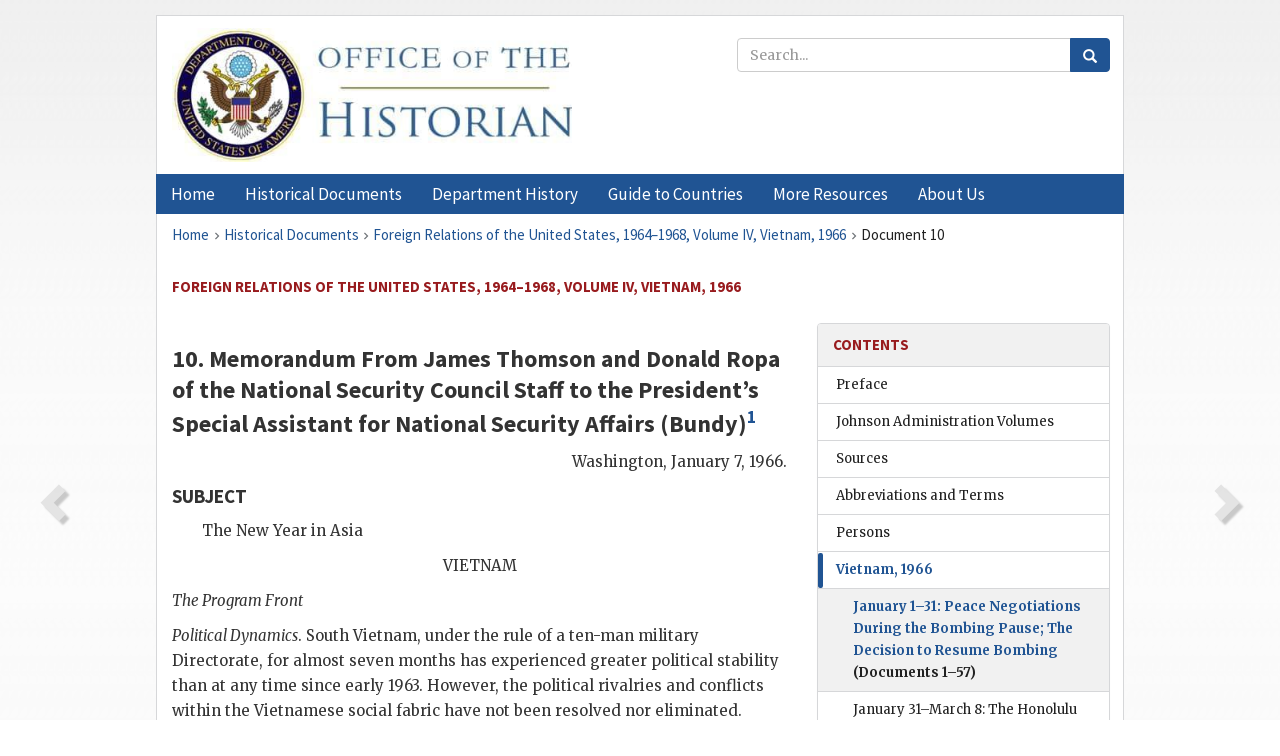

--- FILE ---
content_type: text/html;charset=utf-8
request_url: https://history.state.gov/historicaldocuments/frus1964-68v04/d10
body_size: 20217
content:
<!DOCTYPE html>
<html data-template="pages:app-root" lang="en" data-app=""><head><meta name="viewport" content="width=device-width, initial-scale=1.0"><meta name="description" content="history.state.gov 3.0 shell"><link href="/resources/images/favicon.ico" rel="shortcut icon"><script src="">(function(w,d,s,l,i){w[l]=w[l]||[];w[l].push({'gtm.start':
        new Date().getTime(),event:'gtm.js'});var f=d.getElementsByTagName(s)[0],
        j=d.createElement(s),dl=l!='dataLayer'?'&l='+l:'';j.async=true;j.src=
        'https://www.googletagmanager.com/gtm.js?id='+i+dl;f.parentNode.insertBefore(j,f);
        })(window,document,'script','dataLayer','GTM-WBD65RCC');</script><link href="/resources/css/all.css" rel="stylesheet" type="text/css"><title>Historical Documents - Office of the Historian</title></head><body id="body">
        <!-- Google Tag Manager (noscript) -->
        <noscript><iframe src="https://www.googletagmanager.com/ns.html?id=GTM-WBD65RCC" height="0" width="0" style="display:none;visibility:hidden"></iframe></noscript>
        <!-- End Google Tag Manager (noscript) -->
        <header class="hsg-header">
            <section class="hsg-grid hsg-header-inner">
                <div class="container hsg-header-content">
                    <div class="row">
                        <div class="col-sm-7">
                            <a href="/">
                                <img src="/resources/images/Office-of-the-Historian-logo_500x168.jpg" class="img-responsive" width="400" alt="Office of the Historian">
                            </a>
                        </div>
                        <div class="col-sm-5">
                            
                                <div class="banner__search">
                                    <div class="searchbox">
                                        <form action="/search" method="get" class="main-form" id="navigationSearchForm">
                                            <p class="form-group">
                                                <!-- Search: -->
                                                <input type="text" size="15" name="q" placeholder="Search..." class="form-control" id="search-box">
                                                <button type="submit" class="hsg-link-button search-button btn">
                                                    <i class="hsg-search-button-icon"></i>
                                                </button>
                                            </p>
                                        </form>
                                    </div>
                                </div>
                            
                        </div>
                    </div>
                </div>
            </section>
        </header>

        <nav role="navigation" class="hsg-nav navbar navbar-default">
            <div class="container hsg-nav-content">
                <div class="navbar-header">
                    <button type="button" class="navbar-toggle collapsed" data-toggle="collapse" data-target="#navbar-collapse-1" aria-expanded="false">
                        <span class="sr-only">Menu</span>
                        <i class="fa fa-bars"></i>
                        <span class="toggle-text">Menu</span>
                    </button>
                    <!--<a data-template="config:app-title" class="navbar-brand" href="./index.html">App Title</a>-->
                </div>
                <div class="navbar-collapse collapse" id="navbar-collapse-1">
                    <ul class="nav navbar-nav">
                        <li class="dropdown">
                            <a href="/" shape="rect">
                                <span>Home</span>
                            </a>
                        </li>
                        <li class="dropdown">
                            <a href="/historicaldocuments" class="dropdown-toggle" data-toggle="dropdown" role="button" aria-haspopup="true" aria-expanded="false">
                                <span>Historical Documents</span>
                            </a>
                            <ul class="dropdown-menu">
                                <li>
                                    <a href="/historicaldocuments">
                                        <em>Foreign Relations of the United States</em>
                                    </a>
                                </li>
                                <li>
                                    <a href="/historicaldocuments/about-frus">About the
                                            <em>Foreign Relations</em> Series</a>
                                </li>
                                <li>
                                    <a href="/historicaldocuments/status-of-the-series">Status
                                        of the <em>Foreign Relations</em> Series</a>
                                </li>
                                <li>
                                    <a href="/historicaldocuments/frus-history">History of the
                                            <em>Foreign Relations</em> Series</a>
                                </li>
                                <li>
                                    <a href="/historicaldocuments/ebooks">Ebooks Initiative</a>
                                </li>
                                <li>
                                    <a href="/historicaldocuments/quarterly-releases">Quarterly
                                        Releases</a>
                                </li>
                            </ul>
                        </li>
                        <li id="index_nav" class="dropdown">
                            <a href="/departmenthistory" class="dropdown-toggle" data-toggle="dropdown" role="button" aria-haspopup="true" aria-expanded="false">
                                <span>Department History</span>
                            </a>
                            <ul class="dropdown-menu">
                                <li>
                                    <a href="/departmenthistory">Overview</a>
                                </li>
                                <!--
                                <li>
                                    <a href="$app/departmenthistory/timeline">Administrative
                                        Timeline</a>
                                </li>
                                -->
                                <li>
                                    <a href="/departmenthistory/people/secretaries">Biographies
                                        of the Secretaries of State</a>
                                </li>
                                <li>
                                    <a href="/departmenthistory/people/principals-chiefs">Principal Officers and Chiefs of Mission</a>
                                </li>
                                <li>
                                    <a href="/departmenthistory/travels/secretary">Travels of
                                        the Secretary of State</a>
                                </li>
                                <li>
                                    <a href="/departmenthistory/travels/president">Travels of
                                        the President</a>
                                </li>
                                <li>
                                    <a href="/departmenthistory/visits">Visits by Foreign Heads
                                        of State</a>
                                </li>
                                <li>
                                    <a href="/departmenthistory/wwi">World War I and the
                                        Department</a>
                                </li>
                                <li>
                                    <a href="/departmenthistory/buildings">Buildings of the
                                        Department of State</a>
                                </li>
                                <li>
                                    <a href="/departmenthistory/diplomatic-couriers">U.S.
                                        Diplomatic Couriers</a>
                                </li>
                            </ul>
                        </li>
                        <li id="countries_nav" class="dropdown">
                            <a href="/countries" class="dropdown-toggle" data-toggle="dropdown" role="button" aria-haspopup="true" aria-expanded="false">
                                <span>Guide to Countries</span>
                            </a>
                            <ul class="dropdown-menu">
                                <li>
                                    <a href="/countries">Guide to Country Recognition and
                                        Relations</a>
                                </li>
                                <li>
                                    <a href="/countries/archives">World Wide Diplomatic Archives
                                        Index</a>
                                </li>
                            </ul>
                        </li>
                        <li id="resources_nav" class="dropdown">
                            <a href="" class="dropdown-toggle" data-toggle="dropdown" role="button" aria-haspopup="true" aria-expanded="false">
                                <span>More Resources</span>
                            </a>
                            <ul class="dropdown-menu">
                                <li>
                                    <a href="/tags">Browse Resources by Subject Tag</a>
                                </li>
                                <li>
                                    <a href="/conferences">Conferences</a>
                                </li>
                                <li>
                                    <a href="/about/contact-us">Contact Us</a>
                                </li>
                                <li>
                                    <a href="/developer">Developer Resources &amp; APIs</a>
                                </li>
                                <li>
                                    <a href="/education">Educational Resources</a>
                                </li>
                                <li>
                                    <a href="/about/faq">Frequently Asked Questions</a>
                                </li>
                                <li>
                                    <a href="/milestones">Key Milestones</a>
                                </li>
                                <li>
                                    <a href="/open">Open Government Initiative</a>
                                </li>
                                <li>
                                    <a href="/departmenthistory/short-history">A Short History
                                        of the Department</a>
                                </li>
                            </ul>
                        </li>
                        <li class="dropdown">
                            <a href="/about" shape="rect">
                                <span>About Us</span>
                            </a>
                        </li>
                    </ul>
                </div>
            </div>
        </nav>

        <div class="hsg-main">
            <section class="hsg-grid hsg-main-inner">
                <div class="container hsg-main-content">
                    <main id="content">
        <div>
            <div class="row">
                <nav class="hsg-breadcrumb hsg-breadcrumb--wrap" aria-label="breadcrumbs"><ol vocab="http://schema.org/" typeof="BreadcrumbList" class="hsg-breadcrumb__list"><li class="hsg-breadcrumb__list-item" property="itemListElement" typeof="ListItem"><a href="/" class="hsg-breadcrumb__link" property="item" typeof="WebPage"><span property="name">Home</span></a></li><li class="hsg-breadcrumb__list-item" property="itemListElement" typeof="ListItem"><a href="/historicaldocuments" class="hsg-breadcrumb__link" property="item" typeof="WebPage"><span property="name">Historical Documents</span></a></li><li class="hsg-breadcrumb__list-item" property="itemListElement" typeof="ListItem"><a href="/historicaldocuments/frus1964-68v04" class="hsg-breadcrumb__link" property="item" typeof="WebPage"><span property="name">Foreign Relations of the United States, 1964–1968, Volume IV, Vietnam, 1966</span></a></li><li class="hsg-breadcrumb__list-item" property="itemListElement" typeof="ListItem"><a href="/historicaldocuments/frus1964-68v04/d10" class="hsg-breadcrumb__link" property="item" typeof="WebPage" aria-current="page"><span property="name">Document 10</span></a></li></ol></nav>
            </div>
            <div class="row">
                <div class="hsg-navigation-wrapper">
                    <h2 class="hsg-navigation-title" id="navigation-title">Foreign Relations of the United States, 1964–1968, Volume IV,
                    Vietnam, 1966</h2>
                </div>
            </div>
            <div class="row">
                <a data-doc="frus1964-68v04.xml" data-root="1.7.4.6.8.26" data-current="1.7.4.6.8.28" class="page-nav nav-prev" data-template="pages:navigation-link" data-template-direction="previous" href="/historicaldocuments/frus1964-68v04/d9">
                    <i class="glyphicon glyphicon-chevron-left"></i>
                </a>
                <a data-doc="frus1964-68v04.xml" data-root="1.7.4.6.8.30" data-current="1.7.4.6.8.28" class="page-nav nav-next" data-template="pages:navigation-link" data-template-direction="next" href="/historicaldocuments/frus1964-68v04/d11">
                    <i class="glyphicon glyphicon-chevron-right"></i>
                </a>
                <div class="hsg-width-main">
                    <div id="content-inner">
                        <div id="content-container">
                            <div class="content"><style type="text/css">.document_right {
   display: inline; float: right;
}

</style><div class="tei-div3" id="d10">
                        <h3 class="tei-head7">10. Memorandum From <span class="tei-persName">James
                                Thomson</span> and <span class="tei-persName">Donald
                                Ropa</span> of the National Security Council Staff to the
                            Presidentʼs Special Assistant for National Security Affairs (<span class="tei-persName">Bundy</span>)<span id="fnref:1.7.4.6.8.28.8.8"><a href="#fn:1.7.4.6.8.28.8.8" class="note" rel="footnote">1</a></span></h3>
                        <div class="tei-opener"><div class="tei-dateline"><span class="tei-placeName">Washington</span>,
                                    <span class="tei-date">January 7,
                                    1966</span>.</div></div>
                        <h4 class="tei-list1 listHead">SUBJECT</h4><ul class="tei-list2 list hsg-list-default"><li class="tei-item">The New Year in Asia</li></ul>
                        <p class="tei-p1 center">VIETNAM</p>
                        <p class="tei-p2 flushleft"><span class="tei-hi2 font-italic italic">The Program Front</span></p>
                        <p class="tei-p3"><span class="tei-hi2 font-italic italic">Political Dynamics</span>. South Vietnam, under the rule
                            of a ten-man military Directorate, for almost seven months has
                            experienced greater political stability than at any time since early
                            1963. However, the political rivalries and conflicts within the
                            Vietnamese social fabric have not been resolved nor eliminated. Rather,
                            the absence of serious political turmoil appears in large part a result
                            of the assumption of authority by the one element currently strong
                            enough to wield it—the leaders of the armed forces. Additionally,
                            political improvement is the result of the more concrete U.S. military
                            and political commitment of the past year, which has checked the
                            previous prospect of accelerating internal collapse and Communist
                            takeover.</p>
                        <p class="tei-p3">The present military regimeʼs surface display of unity to date is largely
                            the result of a diffusion of real power among four or five generals.
                            None of these seems so far to have sufficient personal strength or
                            motive to upset the balance. This alliance, however, clearly remains
                            tenuous, and the <span class="tei-hi2 font-italic italic">strains among the ruling
                                generals</span> have resulted, in recent weeks, in <a href="pg_27" id="pg_27" class="tei-pb1 hsg-facsilime-link" target="_self" rel="nofollow">
            [Page 27]
        </a>
                            <span class="tei-hi2 font-italic italic">renewed rumors of coup plotting</span>. <span class="tei-persName">Ky</span>ʼs government is not in imminent
                            danger, but an eventual coup attempt cannot be discounted. Our people in
                            Saigon believe that Ky would step down if so requested by the
                            Directorate, but he displays no obvious signs of discouragement and
                            voices no concern over possible coup attempts.</p>
                        <p class="tei-p3">To date <span class="tei-persName">Ky</span>ʼs government has been
                                <span class="tei-hi2 font-italic italic">notably unsuccessful in developing significant
                                popular enthusiasm or positive political support</span>. <span class="tei-persName">Ky</span> grasps the countryʼs problems in
                            general, but his ambitious programs of political, social and economic
                            reforms have made only marginal headway. Neither increased security nor
                            government presence have been brought to any significant new portion of
                            the rural population. Still, conditions have not <span class="tei-hi2 font-italic italic">deteriorated</span>. <span class="tei-persName">Ky</span> has
                            demonstrated considerable adroitness in balancing competing pressures
                            from Buddhists and Catholics and other factions. <span class="tei-hi2 font-italic italic">Civilian groups</span> at present <span class="tei-hi2 font-italic italic">appear reluctant
                                to take political initiatives</span> without adequate power to assure
                            the outcome. However, a greater test of the government may come as the
                            war intensifies and demands on it increase, particularly in the economic
                            and pacification fields.</p>
                        <p class="tei-p3">Already, the government is under <span class="tei-hi2 font-italic italic">growing pressure</span>
                            from religious and political groups <span class="tei-hi2 font-italic italic">to broaden the
                                area of civilian participation and to provide some legal
                                framework</span> toward the eventual restoration of civilian control.
                            Although some generals, particularly Ky, are reluctant to open up any
                            official channel for disruptive civilian tactics, the Directorate
                            intends to establish early this year a council with some advisory
                            authority. The advisory council will be tasked with drafting a permanent
                            constitution.</p>
                        <p class="tei-p3">Although Embassy surveys have so far uncovered little adverse popular
                            reaction to the U.S. military role—including air-strikes—in intensifying
                            the war, the Embassy has reported <span class="tei-hi2 font-italic italic">considerable public
                                apprehension over growing civilian casualties</span>. There is some
                            danger that prolonged and more intensive fighting will generate
                            resentment against the U.S. or the Saigon government, and pressure for
                            peace-at-any-price by pacifistic elements such as the Buddhists.
                            Currently, Saigonʼs ruling <span class="tei-hi2 font-italic italic">generals continue to
                                express opposition to any negotiations under conditions of
                                near-stalemate</span>, or to any settlement in which the South
                            Vietnamese would be forced to compete politically with the Viet
                            Cong.</p>
                        <p class="tei-p3"><span class="tei-hi2 font-italic italic">Economic Dynamics. The Economy</span> of South Vietnam
                                <span class="tei-hi2 font-italic italic">operated under considerable inflationary pressure
                                during 1965</span>, and this <span class="tei-hi2 font-italic italic">pressure is expected to
                                intensify</span> during 1966. A large deficit in the <span class="tei-gloss">GVN</span> budget, the increase in U.S. forces,
                            and the increase of local spending for military and civilian
                            construction placed new demands on the economy during 1965. Supply
                            problems were exacerbated by port bottlenecks, Viet Cong interdiction of
                            transportation routes, and a shortage of labor. The resulting imbalance
                            between demand and supply generated price rises of at least 35 to 40
                            percent in Saigon and in areas where Viet Cong activity and the U.S.
                            force buildup were intensified.</p>
                        <a href="pg_28" id="pg_28" class="tei-pb1 hsg-facsilime-link" target="_self" rel="nofollow">
            [Page 28]
        </a>
                        <p class="tei-p3">During 1966, <span class="tei-hi2 font-italic italic">the <span class="tei-gloss">GVN</span>
                                budget deficit could rise</span> from 15–18 billion piasters estimated
                            for 1965 to 20 billion piasters or more. U.S. and other foreign troops
                            spending and local purchases for construction may jump from about 10
                            billion piasters in 1965 to an estimated 30 billion piasters in 1966.
                            The total of 50–55 billion piasters for budget deficit and foreign
                            spending (compared to about 29 billion piasters in 1965) is equivalent
                            to about one-third of all goods and services available in Vietnam in
                            1965 and is substantially more than the present money supply of 42
                            billion piasters. Since these inflationary pressures will be working
                            against a far smaller stock of idle resources in the economy, their
                            impact <span class="tei-hi2 font-italic italic">will be more severe and more difficult to
                                contain than during 1965.</span></p>
                        <p class="tei-p3">The major factor restraining inflation has been the supply of <span class="tei-gloss">AID</span>-financed commercial imports and PL 480
                            commodities. A second factor has been the willingness of the Vietnamese
                            to hold a part of additional income in the form of money. During 1965,
                            there was some evidence that <span class="tei-hi2 font-italic italic">price rises have begun to
                                discourage money holdings and to increase the demand for goods. This
                                trend poses an added threat during 1966</span>.</p>
                        <p class="tei-p3">Shortages of construction materials and luxury items resulted in sharp
                            price increases during 1965, and specific material resources will
                            continue to be in short supply during 1966. Anticipated increases in
                            1966 U.S. expenditures for construction in Vietnam will have additional
                            repercussions in the manpower sector of the economy. Wage rates for most
                            categories of skilled construction workers have doubled during the last
                            year. Wages for unskilled labor have not increased as sharply but are
                            estimated to have increased by at least 50 percent in Saigon. With the
                            exception of rural labor in isolated areas, Vietnamese manpower
                            resources are now fully employed.</p>
                        <p class="tei-p3"><span class="tei-hi2 font-italic italic">Control of the inflationary threat</span> to economic
                            (and hence political) stability during 1966 is clearly dependent on U.S.
                            and <span class="tei-hi2 font-italic italic"><span class="tei-gloss">GVN</span>
                                countermeasures</span>. For example, the U.S. could meet the bulk of
                            the requirements for skilled labor and critical commodities needed to
                            expand port facilities and for military construction, from sources
                            outside of South Vietnam. Additional measures to control in-country
                            spending by foreign personnel are possible. Similarly, new <span class="tei-gloss">GVN</span> fiscal measures, such as increased
                            taxes, are under consideration to soak up excess purchasing power. But
                            even under the best of circumstances, <span class="tei-hi2 font-italic italic">the problem is
                                to limit inflation to manageable levels in 1966, not to aim for
                                price stability</span>.</p>
                        <p class="tei-p3"><span class="tei-hi2 font-italic italic">Pacification</span>. Pacification on a nationwide basis
                            made very <span class="tei-hi2 font-italic italic">little tangible progress during the past
                                year</span>. The pacification program in the <span class="tei-gloss">Hop Tac</span><span id="fnref:1.7.4.6.8.28.40.6"><a href="#fn:1.7.4.6.8.28.40.6" class="note" rel="footnote">2</a></span> area around Saigon, which was fairly active until May
                            1965, was one exception. Overall, however, much of the military manpower
                            necessary <a href="pg_29" id="pg_29" class="tei-pb1 hsg-facsilime-link" target="_self" rel="nofollow">
            [Page 29]
        </a> to provide security as
                            well as to clear areas in the initial phases of pacification operations
                            was diverted to replace battle losses inflicted by the stepped up pace
                            of Viet Cong military action. Moreover, assets devoted to pacification
                            have been largely diverted to handling the large flow of refugees.</p>
                        <p class="tei-p3">With the general deterioration of the security situation in many parts of
                            I, II, and III Corps, <span class="tei-hi2 font-italic italic">pacification has largely been
                                confined to areas immediately adjacent to centers of government
                                control</span> such as major urban areas and provincial or district
                            capitals. At best, pacification efforts in these three Corps areas can
                            only be termed minimal. In the IV Corps area, government control
                            expanded somewhat. In this region, however, the Viet Cong still control
                            large amounts of territory which have not experienced any government
                            influence or presence for several years. The pacification effort has
                            also suffered from the successive changes of government that occurred in
                            1965.</p>
                        <p class="tei-p3"><span class="tei-hi2 font-italic italic">Advances have been difficult to measure</span>. However,
                                <span class="tei-hi2 font-italic italic">plans have been made and initiated which could
                                have a beneficial effect</span> on the pacification effort. The
                                <span class="tei-persName">Ky</span> government has decided to
                            institute three high priority programs which will point the way for a
                            greater overall effort in years to come. These areas are the Qui Nhon
                            area of Binh Dinh Province, <span class="tei-hi2 font-italic italic">Quang Nam</span> Province,
                            and a showcase area near Saigon—located in the now dormant <span class="tei-gloss">Hop Tac</span> area. Other planned improvements
                            include reorganization to effect more direct civilian control down to
                            the province level, and the restructuring and consolidation of the
                            various cadres now existing into a single national pacification cadre
                            corps.</p>
                        <p class="tei-p3"><span class="tei-hi2 font-italic italic">Much of the <span class="tei-gloss">GVN</span>ʼs
                                thinking is still in the formative stage</span>, and it remains to be
                            seen whether this can be translated into effective action. Some laudable
                            steps have been taken <span class="tei-hi2 font-italic italic">to get the 1966 program underway
                                on time</span>, but many problems remain to be solved before an
                            effective pacification program can be effected.</p>
                        <p class="tei-p3"><span class="tei-hi2 font-italic italic">Land Reform</span>. The <span class="tei-persName">Ky</span> government is giving <span class="tei-hi2 font-italic italic">renewed
                                emphasis</span> to the land reform program begun under the Diem regime
                            in 1955, and is making limited progress. The present program is <span class="tei-hi2 font-italic italic">still plagued by the dissatisfaction of expropriated
                                landlords</span>, numbering only about 2,000, and their political
                            backers. The <span class="tei-hi2 font-italic italic">major obstacles</span> to a psychologically
                            and politically productive program, however, <span class="tei-hi2 font-italic italic">continue
                                to be the lack of security in the countryside</span>, which inhibits
                            the work of surveyors and investigators, the slow trickle of funds from
                            Saigon to the provinces, and a shortage of manpower resulting from the
                            stepped-up military draft.</p>
                        <p class="tei-p3">Under the new government policy, <span class="tei-hi2 font-italic italic">permanent titles are
                                being granted to farmers</span> who purchased land under the old
                            ordinance, and the period of payment has been extended to 12 years.
                            Additionally, former French lands, totaling 225,000 hectares, are being
                            subdivided and sold to the farmers who till them. State-owned lands,
                            totaling some 300,000 hec-tares, <a href="pg_30" id="pg_30" class="tei-pb1 hsg-facsilime-link" target="_self" rel="nofollow">
            [Page 30]
        </a>
                            are also to be distributed to 180,000 farmers now occupying them as
                            squatters. <span class="tei-hi2 font-italic italic">Changes have been made in the terms
                                governing rental of farm lands</span>, with all leases being extended
                            to five-year contracts, and collection of back rentals has been
                            eliminated in newly secured areas. Finally, competitive bidding for the
                            rental of communal land—a procedure devised by the Diem regime to raise
                            national and local taxes—has been eliminated, but new procedures for
                            making this land available to landless farmers have not yet been worked
                            out.</p>
                        <p class="tei-p3"><span class="tei-hi2 font-italic italic">These recent changes are designed as short-term
                                measures. A long-term program contemplates reduced retention of land
                                by landlords, further extension of tenancy contracts, and further
                                distribution of public land</span>. A major unresolved problem is that
                            of conflicting ownership rights resulting from land distribution
                            activities by the Viet Minh during the Indochina War and by the Viet
                            Cong more recently in areas under their control. The problem is under
                            study, but the government program, with its provisions for farmer
                            payments for the purchase of expropriated land and its collection of
                            land rentals, has long been at some disadvantage vis-à-vis the Viet Cong
                            program. Increasingly harsh <span class="tei-hi2 font-italic italic">Viet Cong taxation
                                policies of the past two years</span>, and increased Communist
                            requisition of rice from the peasants, <span class="tei-hi2 font-italic italic">will probably
                                help the government in this problem area</span>.</p>
                        <p class="tei-p3"><span class="tei-hi2 font-italic italic">The Refugee Problem</span>. This has <span class="tei-hi2 font-italic italic">expanded to tremendous proportions during the past year</span>,
                            particularly since July. At latest report, a cumulative total of 745,800
                            persons has been processed by the government. More than half of the
                            present refugee population—463,000—is still living in temporary refugee
                            shelter areas at what is little more than a subsistence level of
                            existence.</p>
                        <p class="tei-p3">The large influx of refugees has been caused by a combination of
                            circumstances: natural disaster, a decline in security which has
                            resulted in mass movement of people to safer areas, and the increased
                            level of large-scale friendly operations. At the present time over
                            ninety percent of the current refugee population is concentrated in the
                            coastal lowlands area of I, II, and III Corps zones and is a serious
                            strain on the refugee relief machinery.</p>
                        <p class="tei-p3">Although the <span class="tei-hi2 font-italic italic">refugee situation remains serious, it had
                                not reached the proportions by the end of 1965 that <span class="tei-gloss">GVN</span> and U.S. officials had
                                anticipated</span>. However, most of the effort that would have been
                            devoted to pacifying and developing the countryside has had to be
                            diverted to care for refugees. This situation will prevail until
                            refugees can either be relocated to permanent settlements or returned to
                            their home areas. Moreover, the large refugee population remaining in
                            temporary shelters is fertile ground for the Viet Cong to sow discord.
                                <span class="tei-hi2 font-italic italic">It may be expected that the refugee problem will
                                intensify if the tempo of military operations, particularly in the
                                central coastal lowlands, continues to increase</span>.</p>
                        <a href="pg_31" id="pg_31" class="tei-pb1 hsg-facsilime-link" target="_self" rel="nofollow">
            [Page 31]
        </a>
                        <p class="tei-p3"><span class="tei-gloss"><span class="tei-hi2 font-italic italic">Chieu
                                Hoi</span></span>.<span id="fnref:1.7.4.6.8.28.62.3"><a href="#fn:1.7.4.6.8.28.62.3" class="note" rel="footnote">3</a></span> The <span class="tei-gloss">Chieu Hoi</span>
                            program has shown <span class="tei-hi2 font-italic italic">signs of improvement in techniques
                                of exploitation and programming</span> in the past several months with
                            several significant and successful psychological warfare operations
                            being mounted against the Viet Cong. This has been especially true in
                            rapid follow-up action to ground operations. However, the program <span class="tei-hi2 font-italic italic">still has several glaring weaknesses</span>, especially
                            in processing and providing for the <span class="tei-gloss">Chieu
                                Hoi</span> returnee. Crowded returnee centers, a shortage of
                            administrative personnel, and a lack of facilities to rehabilitate the
                            returnee have hampered the total effectiveness of the effort. <span class="tei-hi2 font-italic italic">Some first steps have been taken by the government to
                                correct these inadequacies, but much work remains to be
                            done</span>.</p>
                        <p class="tei-p3">During 1965, according to government reports, a total of 42,552 persons
                            returned to the government side. Although the majority were civilians,
                            there were a total of 10,391 military personnel who also “rallied” to
                            the government cause. In 1964, there was a total of 14,465 returnees, of
                            whom only 1,903 were military defectors.</p>
                        <p class="tei-p3"><span class="tei-hi2 font-italic italic">The Montagnards</span>. Although an uprising by dissident
                            tribesmen in the central highlands area in mid-December was promptly
                            quashed, <span class="tei-hi2 font-italic italic">there is little prospect of an early
                                resolution of the problem</span> of tribal unrest and loyalty. Mutual
                            antipathy and distrust between ethnic Vietnamese and the approximately
                            500,000 ethnic Malayan tribesmen inhabiting the highlands has deep
                            historic roots.</p>
                        <p class="tei-p3">The appeal among the Montagnards of <span class="tei-gloss">FULRO</span>, the tribal autonomy movement, is traceable not only
                            to <span class="tei-hi2 font-italic italic">long-standing tribal aspirations for autonomy</span>
                            and preservation of tribal customs, but to a <span class="tei-hi2 font-italic italic">series of
                                grievances with the Vietnamese governments of the past 10
                            years</span>. These grievances range from ethnic Vietnamese encroachment
                            on their communal lands during the Diem regime, to lack of fulfillment
                            by Diemʼs successors of promises of increased aid and political
                            representation in Saigon. Although the current Saigon officials
                            apparently plan to deal leniently with most of the rank-and-file <span class="tei-gloss">FULRO</span> sympathizers, the execution of four
                                <span class="tei-gloss">FULRO</span> leaders, and the sentencing
                            of about 30 others, have probably stirred new tribal resentment and
                            anticipation of harsh government treatment. <span class="tei-hi2 font-italic italic">There is
                                evidence that Montagnard leaders previously supporting the
                                government are increasingly sympathetic to <span class="tei-gloss">FULRO</span></span>.</p>
                        <p class="tei-p3">There is <span class="tei-hi2 font-italic italic">no evidence to date that <span class="tei-gloss">FULRO</span></span> leader Y-Bham Enoul or his
                            top lieutenants <span class="tei-hi2 font-italic italic">are cooperating with the Viet
                                Cong</span>. On the contrary, reports indicate that propaganda
                            attacks, and a few minor clashes, have occurred between <span class="tei-gloss">FULRO</span> and the Communists, who have long
                            sponsored their own tribal autonomy movement. There are nevertheless
                            reports of some Communist penetration of <span class="tei-gloss">FULRO</span>ʼs second-level hierarchy. <a href="pg_32" id="pg_32" class="tei-pb1 hsg-facsilime-link" target="_self" rel="nofollow">
            [Page 32]
        </a> Such elements may be deliberately seeking to harden
                                <span class="tei-gloss">FULRO</span>ʼs demands and force a final
                            break with the government.</p>
                        <p class="tei-p3">At present, even a renewed government determination to carry out reforms
                            and aid programs for the Montagnards seems likely to have little
                            prospect of banishing tribal suspicions—or Vietnamese snobbery—in the
                            early future. The reliability and effectiveness of the numerous tribal
                            paramilitary units will thus probably remain uncertain for the next year
                            or so, and the opportunities for the Viet Cong to exploit the situation,
                            or to win increasing cooperation from the tribes, may be enhanced.</p>
                        <p class="tei-p3">[Here follows discussion of Northeast Asia, the “two Chinas,” the
                            Southwest Pacific, and Southeast Asia.]</p>
                    </div><div class="footnotes"><ol><li class="footnote" id="fn:1.7.4.6.8.28.8.8" value="1"><span class="fn-content">Source: Johnson Library, National Security File, Country File,
                                Vietnam, vol. XLV. Secret.</span><a href="#fnref:1.7.4.6.8.28.8.8" class="fn-back">↩</a></li><li class="footnote" id="fn:1.7.4.6.8.28.40.6" value="2"><span class="fn-content">A
                                program initiated in 1964 to pacify six provinces around
                                Saigon.</span><a href="#fnref:1.7.4.6.8.28.40.6" class="fn-back">↩</a></li><li class="footnote" id="fn:1.7.4.6.8.28.62.3" value="3"><span class="fn-content">The Government of South
                                Vietnamʼs amnesty program designed to win back the allegiance of
                                Viet Cong.</span><a href="#fnref:1.7.4.6.8.28.62.3" class="fn-back">↩</a></li></ol></div></div>
                        </div>
                    </div>
                </div>
                <div class="hsg-width-sidebar"><aside class="hsg-aside--static">
                    
                    <div id="media-download"></div>

                    <div class="hsg-panel hsg-toc">
   <div class="hsg-panel-heading hsg-toc__header">
      <h4 class="hsg-sidebar-title">Contents</h4>
   </div>
   <nav aria-label="Side navigation">
      <ul class="hsg-toc__chapters">
         <li class="hsg-toc__chapters__item">
            <a data-template="toc:highlight-current" class="" href="/historicaldocuments/frus1964-68v04/preface">Preface</a>
         </li>
         <li class="hsg-toc__chapters__item">
            <a data-template="toc:highlight-current" class="" href="/historicaldocuments/frus1964-68v04/subseriesvols">Johnson Administration Volumes</a>
         </li>
         <li class="hsg-toc__chapters__item">
            <a data-template="toc:highlight-current" class="" href="/historicaldocuments/frus1964-68v04/sources">Sources</a>
         </li>
         <li class="hsg-toc__chapters__item">
            <a data-template="toc:highlight-current" class="" href="/historicaldocuments/frus1964-68v04/terms">Abbreviations and Terms</a>
         </li>
         <li class="hsg-toc__chapters__item">
            <a data-template="toc:highlight-current" class="" href="/historicaldocuments/frus1964-68v04/persons">Persons</a>
         </li>
         <li class="hsg-toc__chapters__item js-accordion">
            <a data-template="toc:highlight-current" class="hsg-current" href="/historicaldocuments/frus1964-68v04/comp1">Vietnam, 1966</a>
            <ul class="hsg-toc__chapters__nested">
               <li class="hsg-toc__chapters__item">
                  <a data-template="toc:highlight-current" class="hsg-current" href="/historicaldocuments/frus1964-68v04/ch1">January 1–31: Peace Negotiations During the Bombing Pause; The Decision to
                        Resume Bombing<span> (Documents 1–57)</span>
                  </a>
               </li>
               <li class="hsg-toc__chapters__item">
                  <a data-template="toc:highlight-current" class="" href="/historicaldocuments/frus1964-68v04/ch2">January 31–March 8: The Honolulu Conference; Congressional Hearings on the
                        War<span> (Documents 58–90)</span>
                  </a>
               </li>
               <li class="hsg-toc__chapters__item">
                  <a data-template="toc:highlight-current" class="" href="/historicaldocuments/frus1964-68v04/ch3">March 9–June 28: Buddhist “Struggle Movement”; Emphasis on Non-Military
                        Programs; Escalation of the Bombing<span> (Documents 91–164)</span>
                  </a>
               </li>
               <li class="hsg-toc__chapters__item">
                  <a data-template="toc:highlight-current" class="" href="/historicaldocuments/frus1964-68v04/ch4">June 29–September 18: Exploring Negotiations With North Vietnam and
                        Contacts With the Viet Cong; Reassessing Pacification<span> (Documents 165–238)</span>
                  </a>
               </li>
               <li class="hsg-toc__chapters__item">
                  <a data-template="toc:highlight-current" class="" href="/historicaldocuments/frus1964-68v04/ch5">September 19–November 27: Manila Conference; Debates Over Pacification and
                        Stabilization of the War<span> (Documents 239–317)</span>
                  </a>
               </li>
               <li class="hsg-toc__chapters__item">
                  <a data-template="toc:highlight-current" class="" href="/historicaldocuments/frus1964-68v04/ch6">November 28–December 31: Planning for 1967; Marigold and the Controversy Over Bombing<span> (Documents 318–356)</span>
                  </a>
               </li>
            </ul>
         </li>
         <li class="hsg-toc__chapters__item">
            <a data-template="toc:highlight-current" class="" href="/historicaldocuments/frus1964-68v04/index">Index</a>
         </li>
      </ul>
   </nav>
</div>

                    <div>
                        <div class="hsg-panel" id="person-panel">
                            <div class="hsg-panel-heading">
                                <h4 class="hsg-sidebar-title">Persons</h4>
                            </div>
                            <div class="hsg-list-group"><a href="persons#p_Ky1" tabindex="0" class="list-group-item" data-toggle="tooltip" title="see Nguyen Cao Ky">Ky</a><a href="persons#p_RDW1" tabindex="0" class="list-group-item" data-toggle="tooltip" title="member of the National Security Council Staff">Ropa, Donald
                            W.</a><a href="persons#p_TJC1" tabindex="0" class="list-group-item" data-toggle="tooltip" title="Jr., member of the National Security Council Staff until September 1966">Thomson, James
                            C.</a></div>
                        </div>
                        <div class="hsg-panel" id="gloss-panel">
                            <div class="hsg-panel-heading">
                                <h4 class="hsg-sidebar-title">Abbreviations &amp; Terms</h4>
                            </div>
                            <div class="hsg-list-group"><a href="terms#t_AID1" tabindex="0" class="list-group-item" data-toggle="tooltip" title="Agency for International Development">AID</a><a href="terms#t_ChieuHoi1" tabindex="0" class="list-group-item" data-toggle="tooltip" title="South Vietnamese Governmentʼs repatriation program for the Viet Cong">Chieu Hoi</a><a href="terms#t_FULRO1" tabindex="0" class="list-group-item" data-toggle="tooltip" title="Unified Front for the Liberation of Oppressed Races, a movement for Monta-gnard autonomy">FULRO</a><a href="terms#t_GVN1" tabindex="0" class="list-group-item" data-toggle="tooltip" title="Government of (South) Vietnam">GVN</a><a href="terms#t_HopTac1" tabindex="0" class="list-group-item" data-toggle="tooltip" title="South Vietnamese Governmentʼs program for pacification of Saigon and surrounding provinces; literally “victory”">Hop Tac</a></div>
                        </div>
                    </div>
                </aside><aside id="sections" class="hsg-aside--section"><div class="hsg-panel"><div class="hsg-panel-heading"><h2 class="hsg-sidebar-title">Historical Documents</h2></div><ul class="hsg-list-group"><li class="hsg-list-group-item"><a href="/historicaldocuments/about-frus"><span property="name">About the <em>Foreign Relations</em> Series</span></a></li><li class="hsg-list-group-item"><a href="/historicaldocuments/status-of-the-series"><span property="name">Status of the <em>Foreign Relations</em> Series</span></a></li><li class="hsg-list-group-item"><a href="/historicaldocuments/frus-history"><span property="name">History of the <em>Foreign Relations</em> Series</span></a></li><li class="hsg-list-group-item"><a href="/historicaldocuments/ebooks"><span property="name"><em>Foreign Relations</em> Ebooks</span></a></li><li class="hsg-list-group-item"><a href="/historicaldocuments/other-electronic-resources"><span property="name">Other Electronic Resources</span></a></li><li class="hsg-list-group-item"><a href="/historicaldocuments/guide-to-sources-on-vietnam-1969-1975"><span property="name">Guide to Sources on Vietnam, 1969-1975</span></a></li><li class="hsg-list-group-item"><a href="/historicaldocuments/citing-frus"><span property="name">Citing the <em>Foreign Relations</em> series</span></a></li></ul></div></aside></div>
            </div>
        </div>
    </main>
                    <!--
                    <section class="" data-template="pages:unless-asides">
                        <button title="Cite this resource" class="hsg-cite__button">Cite this resource</button>
                    </section>
                    -->
                </div>
            </section>
        </div>

        <footer class="hsg-footer">
            <section class="hsg-grid hsg-footer-top">
                <div class="container">
                    <nav class="row">
                        <ul class="hsg-footer-list">
                            <h4>Learn more</h4>
                            <li>
                                <a href="/">Home</a>
                            </li>
                            <li>
                                <a href="/search">Search</a>
                            </li>
                            <li>
                                <a href="/about/faq">FAQ</a>
                            </li>
                        </ul>

                        <ul class="hsg-footer-list">
                            <h4>Topics</h4>
                            <li>
                                <a href="/historicaldocuments/">Historical Documents</a>
                            </li>
                            <li>
                                <a href="/departmenthistory/">Department History</a>
                            </li>
                            <li>
                                <a href="/countries/">Countries</a>
                            </li>
                        </ul>
                        <ul class="hsg-footer-list">
                            <h4>Contact</h4>
                            <li>
                                <a href="/about/">About Us</a>
                            </li>
                            <li>
                                <a href="/about/contact-us">Contact Us</a>
                            </li>
                        </ul>

                        <ul class="hsg-footer-list">
                            <h4>Policies</h4>
                            <li>
                                <a href="https://www.state.gov/section-508-accessibility-statement/">Accessibility Statement</a>
                            </li>
                            <li>
                                <a href="https://www.state.gov/privacy-policy/">Privacy Policy</a>
                            </li>
                            <li>
                                <a href="https://www.state.gov/external-link-policy-and-disclaimers/">External Link Policy</a>
                            </li>
                            <li>
                                <a href="https://www.state.gov/copyright-information/">Copyright
                                    Information</a>
                            </li>
                            <li>
                                <a href="/about/content-warning">Content Warning</a>
                            </li>
                        </ul>
                    </nav>
                </div>
            </section>

            <section class="hsg-grid hsg-footer-bottom">
                <div class="container">
                    <div class="row">
                        <address class="col-xs-12 col-sm-12 col-md-12">
                            <h4>Office of the Historian, Shared Knowledge Services, Bureau of Administration <br>
                                <a href="https://www.state.gov">United States Department of
                                State</a></h4>
                            <p>
                                <a href="mailto:history@state.gov">history@state.gov</a>
                            </p>
                            <p>Phone: <a href="tel:+1-202-955-0200">202-955-0200</a></p>
                        </address>
                    </div>
                </div>
            </section>
            
            <section class="hsg-grid hsg-footer-nether">
                <div class="container">
                    <div class="row">
                        <p><a href="mailto:history@state.gov?subject=Error%20on%20page%20%60%2Fexist%2Fapps%2Fhsg-shell%2Fhistoricaldocuments%2Ffrus1964-68v04%2Fd10%60&amp;body=%0D%0A_________________________________________________________%0D%0APlease%20provide%20any%20additional%20information%20above%20this%20line%0D%0A%0D%0ARequested%20URL%3A%0D%0A%09https%3A%2F%2Fhistory.state.gov%2Fexist%2Fapps%2Fhsg-shell%2Fhistoricaldocuments%2Ffrus1964-68v04%2Fd10%0D%0A%0D%0AParameters%3A%0D%0A%09publication-id%3A%20%20frus%0D%0A%09section-id%3A%20%20d10%0D%0A%09requested-url%3A%20%20https%3A%2F%2Ftest.history.state.gov%2Fhistoricaldocuments%2Ffrus1964-68v04%2Fd10%0D%0A%09x-method%3A%20%20get%0D%0A%09document-id%3A%20%20frus1964-68v04">Report an issue on this page</a></p>
                    </div>
                </div>
            </section>
        </footer>

        <script src="/resources/scripts/app.all.js" type="text/javascript" async id="cite-script"></script>
        <!-- Google tag (gtag.js) -->
        <script async src="https://www.googletagmanager.com/gtag/js?id=G-GWKX1LXFD1"></script>
        <script>
            window.dataLayer = window.dataLayer ||[];
            function gtag() {
                dataLayer.push(arguments);
            }
            gtag('js', new Date());

            gtag('config', 'G-GWKX1LXFD1');
        </script>
        <!-- We participate in the US government's analytics program. See the data at analytics.usa.gov. -->
        <script type="text/javascript" async src="https://dap.digitalgov.gov/Universal-Federated-Analytics-Min.js?agency=DOS" id="_fed_an_ua_tag"></script>
        <!--
        <script type="application/json" id="original_citation" data-template="config:csl-json"/>
        -->
    </body></html>